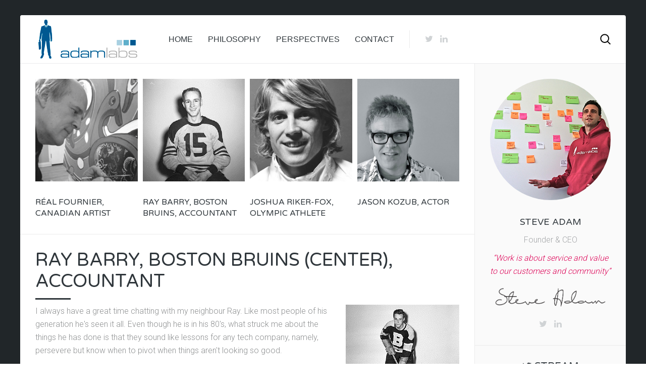

--- FILE ---
content_type: text/html; charset=utf-8
request_url: http://adamlabs.ca/index.php/ray-barry
body_size: 6562
content:
<!DOCTYPE HTML>
<html lang="en-gb" dir="ltr"  data-config='{"twitter":0,"plusone":0,"facebook":0,"style":"default"}'>

<head>
<meta charset="utf-8">
<meta http-equiv="X-UA-Compatible" content="IE=edge">
<meta name="viewport" content="width=device-width, initial-scale=1">
<base href="http://adamlabs.ca/index.php/ray-barry" />
	<meta name="keywords" content="Steve Adam, AdamLabs, Calgary, Alberta, Canada, Innovation, change management, leadership, service, customer engagement, consulting, oil, gas, pipeline, medical, digital conversion, software implementation, data management, workshops, teams" />
	<meta name="rights" content="All rights reserved © AdamLabs.ca - 2016" />
	<meta name="author" content="Steve Adam" />
	<meta name="description" content="Adamlabs Inc. Everyday" />
	<title>Ray Barry</title>
	<link href="http://adamlabs.ca/index.php/component/search/?Itemid=293&amp;format=opensearch" rel="search" title="Search AdamLabs.ca | Steve Adam " type="application/opensearchdescription+xml" />
	<link href="/templates/yoo_sun/favicon.ico" rel="shortcut icon" type="image/vnd.microsoft.icon" />
	<link href="/templates/yoo_sun/widgetkit/widgets/tabs-sun/style/tab.css" rel="stylesheet" type="text/css" id="tabs-widget-css" />
	<script type="application/json" class="joomla-script-options new">{"csrf.token":"b49bcacb14fe240bc86b38b6ba17a1fb","system.paths":{"root":"","base":""},"system.keepalive":{"interval":300000,"uri":"\/index.php\/component\/ajax\/?format=json"}}</script>
	<script src="/media/jui/js/jquery.min.js?22222365cd3e3830c9ef9ca6969fed2f" type="text/javascript"></script>
	<script src="/media/jui/js/jquery-noconflict.js?22222365cd3e3830c9ef9ca6969fed2f" type="text/javascript"></script>
	<script src="/media/jui/js/jquery-migrate.min.js?22222365cd3e3830c9ef9ca6969fed2f" type="text/javascript"></script>
	<script src="/media/jui/js/bootstrap.min.js?22222365cd3e3830c9ef9ca6969fed2f" type="text/javascript"></script>
	<script src="/media/system/js/core.js?22222365cd3e3830c9ef9ca6969fed2f" type="text/javascript"></script>
	<!--[if lt IE 9]><script src="/media/system/js/polyfill.event.js?22222365cd3e3830c9ef9ca6969fed2f" type="text/javascript"></script><![endif]-->
	<script src="/media/system/js/keepalive.js?22222365cd3e3830c9ef9ca6969fed2f" type="text/javascript"></script>
	<script src="/media/widgetkit/uikit2-1eaf189b.js" type="text/javascript"></script>
	<script src="/media/widgetkit/wk-scripts-72a4eab1.js" type="text/javascript"></script>

<link rel="apple-touch-icon-precomposed" href="/templates/yoo_sun/apple_touch_icon.png">
<link rel="stylesheet" href="/templates/yoo_sun/css/bootstrap.css">
<link rel="stylesheet" href="/templates/yoo_sun/css/theme.css">
<link rel="stylesheet" href="/templates/yoo_sun/css/custom.css">
<script src="/templates/yoo_sun/warp/vendor/uikit/js/uikit.js"></script>
<script src="/templates/yoo_sun/warp/vendor/uikit/js/components/autocomplete.js"></script>
<script src="/templates/yoo_sun/warp/vendor/uikit/js/components/search.js"></script>
<script src="/templates/yoo_sun/warp/vendor/uikit/js/components/tooltip.js"></script>
<script src="/templates/yoo_sun/warp/js/social.js"></script>
<script src="/templates/yoo_sun/js/theme.js"></script>
<script src="/templates/yoo_sun/js/simpleWeather.js"></script>
</head>

<body class="tm-sidebar-a-right tm-sidebars-1 tm-isblog  tm-body-background">

    <div class="tm-page">

        
        <div class="tm-container uk-container uk-container-center ">

                            <div class="tm-dropdown-overlay uk-position-relative" data-uk-dropdown-overlay="{cls:'tm-dropdown-overlay uk-position-absolute uk-width-1-1'}">
                    <nav id="tm-navbar" class="tm-navbar uk-navbar uk-clearfix">

                        <div class="uk-visible-large">
                                                            <a class="uk-navbar-brand uk-float-left" href="http://adamlabs.ca">
	<img src="/images/site-live/logo_02_200.png" alt="Adamlabs - Steve Adam" /></a>
                            
                                                            <div class="uk-float-left"><ul class="uk-navbar-nav uk-hidden-small">
<li><a href="/index.php">HOME</a></li><li><a href="/index.php/philosophy">PHILOSOPHY</a></li><li><a href="/index.php/perspectives">PERSPECTIVES</a></li><li><a href="/index.php/contact">CONTACT</a></li></ul></div>
                            
                            <div class="uk-panel">
	<p class="uk-icon-small"><a href="https://twitter.com/@adamlabs" target="_blank" class="uk-icon-hover uk-icon-twitter"></a> <a href="https://www.linkedin.com/in/steveadam" target="_blank" class="uk-icon-hover uk-icon-linkedin"></a></p></div>
                                                            <div class="uk-float-right">
<form id="search-40-696ca227d623b" class="uk-search" action="/index.php/ray-barry" method="post" data-uk-search="{'source': '/index.php/component/search/?tmpl=raw&amp;type=json&amp;ordering=&amp;searchphrase=all', 'param': 'searchword', 'msgResultsHeader': 'Search Results', 'msgMoreResults': 'More Results', 'msgNoResults': 'No results found', flipDropdown: 1}">
	<input class="uk-search-field" type="text" name="searchword" placeholder="search...">
	<input type="hidden" name="task"   value="search">
	<input type="hidden" name="option" value="com_search">
	<input type="hidden" name="Itemid" value="107">
</form>
</div>
                                                    </div>

                                                    <a href="#offcanvas" class="uk-navbar-toggle uk-hidden-large uk-navbar-flip" data-uk-offcanvas></a>
                        
                                                    <div class="tm-logo-small uk-navbar-content uk-hidden-large">
                                <a href="http://adamlabs.ca">
	<img src="/images/site-live/logo_02_200.png" alt="Adamlabs - Steve Adam" width="100" height="41" class="uk-responsive-height" /></a>
                            </div>
                        
                    </nav>
                </div>
            
            <div class="tm-container-background">
                
                
                
                                    <div id="tm-middle" class="tm-middle uk-grid uk-grid-collapse" data-uk-grid-match>

                                                    <div class="tm-main uk-width-medium-3-4 uk-grid-collapse">

                                                                    <section id="tm-main-top" class="tm-main-top uk-grid uk-grid-collapse tm-block-divider uk-grid-divider uk-grid-collapse" data-uk-grid-match="{target:'> div > .uk-panel'}" data-uk-grid-margin>
<div class="uk-width-1-1"><div class="uk-panel uk-panel-space">

<div id="wk-grid594" class="uk-grid-width-1-1 uk-grid-width-small-1-4 uk-grid-width-medium-1-4 uk-grid-width-large-1-4 uk-grid-width-xlarge-1-4 uk-grid uk-grid-match uk-grid-small uk-text-left " data-uk-grid-match="{target:'> div > .uk-panel', row:true}" data-uk-grid-margin  data-uk-scrollspy="{cls:'uk-animation-scale-up uk-invisible', target:'> div > .uk-panel', delay:300}">


    <div>
        <div class="uk-panel uk-overlay-hover uk-invisible">

                        <a class="uk-position-cover uk-position-z-index" href="/index.php/real-fournier"></a>
            
            
                        <div class="uk-text-center uk-margin uk-margin-top-remove"><div class="uk-overlay "><img src="/images/site-live/blog-interviews/real.png" class=" uk-overlay-scale" alt="Réal Fournier, Canadian Artist" width="255" height="255"></div></div>
            
            
                        <h3 class="uk-h4 uk-margin-top-remove">

                                    <a class="uk-link-reset" href="/index.php/real-fournier">Réal Fournier, Canadian Artist</a>
                
                
            </h3>
            
            
            
            
            
            
            
        </div>
    </div>


    <div>
        <div class="uk-panel uk-overlay-hover uk-invisible">

                        <a class="uk-position-cover uk-position-z-index" href="/index.php/ray-barry"></a>
            
            
                        <div class="uk-text-center uk-margin uk-margin-top-remove"><div class="uk-overlay "><img src="/images/site-live/blog-interviews/rbarry_01.png" class=" uk-overlay-scale" alt="Ray Barry, Boston Bruins, Accountant" width="225" height="225"></div></div>
            
            
                        <h3 class="uk-h4 uk-margin-top-remove">

                                    <a class="uk-link-reset" href="/index.php/ray-barry">Ray Barry, Boston Bruins, Accountant</a>
                
                
            </h3>
            
            
            
            
            
            
            
        </div>
    </div>


    <div>
        <div class="uk-panel uk-overlay-hover uk-invisible">

                        <a class="uk-position-cover uk-position-z-index" href="/index.php/joshua-riker-fox"></a>
            
            
                        <div class="uk-text-center uk-margin uk-margin-top-remove"><div class="uk-overlay "><img src="/images/site-live/blog-interviews/jr-f.png" class=" uk-overlay-scale" alt="Joshua Riker-Fox, Olympic Athlete" width="225" height="225"></div></div>
            
            
                        <h3 class="uk-h4 uk-margin-top-remove">

                                    <a class="uk-link-reset" href="/index.php/joshua-riker-fox">Joshua Riker-Fox, Olympic Athlete</a>
                
                
            </h3>
            
            
            
            
            
            
            
        </div>
    </div>


    <div>
        <div class="uk-panel uk-overlay-hover uk-invisible">

                        <a class="uk-position-cover uk-position-z-index" href="/index.php/jason-kozub"></a>
            
            
                        <div class="uk-text-center uk-margin uk-margin-top-remove"><div class="uk-overlay "><img src="/images/site-live/blog-interviews/jason.png" class=" uk-overlay-scale" alt="Jason Kozub, Actor" width="255" height="255"></div></div>
            
            
                        <h3 class="uk-h4 uk-margin-top-remove">

                                    <a class="uk-link-reset" href="/index.php/jason-kozub">Jason Kozub, Actor</a>
                
                
            </h3>
            
            
            
            
            
            
            
        </div>
    </div>


</div>

<script>
(function($){

    // get the images of the gallery and replace it by a canvas of the same size to fix the problem with overlapping images on load.
    $('img[width][height]:not(.uk-overlay-panel)', $('#wk-grid594')).each(function() {

        var $img = $(this);

        if (this.width == 'auto' || this.height == 'auto' || !$img.is(':visible')) {
            return;
        }

        var $canvas = $('<canvas class="uk-responsive-width"></canvas>').attr({width:$img.attr('width'), height:$img.attr('height')}),
            img = new Image,
            release = function() {
                $canvas.remove();
                $img.css('display', '');
                release = function(){};
            };

        $img.css('display', 'none').after($canvas);

        $(img).on('load', function(){ release(); });
        setTimeout(function(){ release(); }, 1000);

        img.src = this.src;

    });

})(jQuery);
</script>
</div></div>
</section>
                                
                                                                    <main id="tm-content" class="tm-content uk-panel uk-panel-space">

                                        
                                        <div id="system-message-container">
</div>

<article class="uk-article " >

    
    
    
    
                        <h1 class="uk-article-title">
                Ray Barry, Boston Bruins (Center), Accountant            </h1>
        
        
            
        
        
                    
<p><img src="/images/site-live/blog-interviews/rbarry_02.png" alt="Ray Barry | talk@adamlabs.ca" style="margin: 0px 0px 15px 15px; float: right;" />I always have a great time chatting with my neighbour Ray. Like most people of his generation he's seen it all. Even though he is in his 80's, what struck me about the things he has done is that they sound like lessons for any tech company, namely, persevere but know when to pivot when things aren't looking so good.</p>
<p>Ray was born in 1928 in Boston but moved to Edmonton shortly after that since his father was a tenographer and his skills were in demand all over the continent. Like most kids in the 1930's he played outside, even in the freezing cold. He was skating by four years old and playing ice hockey throughout his youth in empty lots flooded by friendly neighbours. In his bantam years (about 14 years old) he was coached by Anglican ministers since the war needed everyone else. I imagined men running around in robes praising children but Ray told me the ministers were great coaches and tough hockey players. When he left high school he signed with the Tulsa Oilers, the Toronto Maple Leafs farm team, for $100.</p>
<p>What followed was the quintessential ping-pong life of a professional hockey player moving to teams in Toronto, Boston, Sherbrooke, Edmonton, back to Boston, Hershey, Edmonton, Calgary,...[I was losing track of his moves at this point in our conversation]. But what really struck me about all of this so far was his persistence. He liked hockey and he stuck with it. Ray never claims to be overly talented (he was 150 pounds, which is small for a hockey player even 60 years ago), but certainly persistent. Through all this he had a chance to play with some great people, was a centre for the Boston Bruins, and travelled all over the US and Canada. So what does a young professional hockey player do in his prime? He becomes an accountant.</p>
<p>Ray pivoted 60 years before the term was in vogue. He saw that hockey wasn't going to sustain him for much longer. He was married with three kids, getting injured, moving around a lot, and not making a whole lot of money. He looked for a new challenge, talked to a lot of nice people, got good advice and followed it. It took six years to complete all his exams and receive his CA credentials. I find his perseverance staggering, considering most people complain about the most trivial matters at work.</p>
<p>Again, he had a new challenge in a new city and he persisted. Ray formed a great firm and that company is still around today. When I asked Ray how he knew when to keep pushing and when to make a change he said he didn't. He just said he understood he could make his own choices and when he did, he didn't look back. I appreciate his sharing these stories since they tells us what we all know deep down inside, we create our own reality by putting our attention on where we want to be.</p>
<p>You can see Ray's stats at <a href="http://www.hockey-reference.com/players/b/barryra01.html" target="_blank">http://www.hockey-reference.com/players/b/barryra01.html</a></p>
<p>I always have a great time chatting with my neighbour Ray. Like most people of his generation he's seen it all. Even though he is in his 80's, what struck me about the things he has done is that they sound like lessons for any tech company, namely, persevere but know when to pivot when things aren't looking so good.</p>         
        
        
        
    
    
    
</article>

                                    </main>
                                
                                
                            </div>
                        
                                                                                                                                        <aside class="tm-sidebar-a uk-width-medium-1-4 tm-block-muted tm-sidebar-divider"><div class="uk-panel uk-panel-space uk-text-center">
	<p><img src="/images/site-live/steve_adam_2016.jpg" alt="Steve Adam - Adamlabs" class="uk-border-circle" /></p>
<h3 class="uk-margin-top">Steve Adam</h3>
<p class="uk-text-muted">Founder &amp; CEO</p>
<p><em>“Work is about service and value to our customers and community”</em></p>
<p><img src="/images/site-live/signature.png" alt="Steve Adam" width="251" height="60" /></p>
<p><a href="https://twitter.com/@adamlabs" class="uk-icon-hover uk-icon-small uk-icon-twitter"></a> <a href="https://www.linkedin.com/in/steveadam" class="uk-icon-hover uk-icon-small uk-icon-linkedin"></a></p></div>
<div class="uk-panel uk-panel-space uk-text-center"><h3 class="uk-panel-title"><i class="uk-icon-twitter"></i> Stream</h3>
<ul class="uk-list   uk-list-line">
        <li>

        
                   <h3 class="uk-h4 uk-margin-top-remove"><a href="https://twitter.com/adamlabs/status/807328618409906176">@adamlabs</a></h3>
        
        
        
                    <div class="">&quot;The best way to kill your startup...&quot; <a class="uk-text-break" href="https://www.linkedin.com/pulse/best-way-kill-your-startup-steve-adam">linkedin.com/pulse/best-way…</a> by <a class="uk-text-break" href="https://twitter.com/adamlabs">@adamlabs</a> on <a class="uk-text-break" href="https://twitter.com/LinkedIn">@LinkedIn</a></div>        
        
                    <p class="uk-article-meta">Written on <time datetime="09-12-2016">Friday, 09 December 2016</time></p>
        
    </li>
        <li>

        
                   <h3 class="uk-h4 uk-margin-top-remove"><a href="https://twitter.com/adamlabs/status/745837755821858816">@adamlabs</a></h3>
        
        
        
                    <div class="">Wow! Leonard was great! <a class="uk-text-break" href="https://twitter.com/tecterra/status/745670773864423425">twitter.com/tecterra/statu…</a></div>        
        
                    <p class="uk-article-meta">Written on <time datetime="23-06-2016">Thursday, 23 June 2016</time></p>
        
    </li>
        <li>

        
                   <h3 class="uk-h4 uk-margin-top-remove"><a href="https://twitter.com/adamlabs/status/745837580814520320">@adamlabs</a></h3>
        
        
        
                    <div class="">RT <a class="uk-text-break" href="https://twitter.com/jon_neufeld">@jon_neufeld</a>: Negotiate, negotiate, negotiate on whatever you can to keep the bottom line low <a class="uk-text-break" href="https://twitter.com/manjitminhas">@manjitminhas</a> <a class="uk-text-break" href="https://twitter.com/hashtag/TECNOVATE16">#TECNOVATE16</a> <a class="uk-text-break" href="https://twitter.com/TECTERRA">@TECTERRA</a> https…</div>        
        
                    <p class="uk-article-meta">Written on <time datetime="23-06-2016">Thursday, 23 June 2016</time></p>
        
    </li>
    </ul>
</div></aside>
                                                    
                    </div>
                
                
                                    <section id="tm-bottom-b" class="uk-grid uk-grid-collapse tm-block-muted uk-grid-divider" data-uk-grid-match="{target:'> div > .uk-panel'}" data-uk-grid-margin>
<div class="uk-width-1-1"><div class="uk-panel uk-panel-space">

<div id="wk-gridb37" class="uk-grid-width-1-1 uk-grid-width-small-1-3 uk-grid-width-medium-1-4 uk-grid-width-large-1-5 uk-grid-width-xlarge-1-5 uk-grid uk-grid-match uk-grid-medium uk-text-left " data-uk-grid-match="{target:'> div > .uk-panel', row:true}" data-uk-grid-margin  data-uk-scrollspy="{cls:'uk-animation-fade uk-invisible', target:'> div > .uk-panel', delay:300}">


    <div>
        <div class="uk-panel uk-panel-space uk-invisible">

            
            
                        <div class="uk-text-center uk-margin uk-margin-top-remove"><div class="uk-overlay uk-overlay-hover "><img src="/images/site-gallery/clients/client_enbridge.png" class=" uk-overlay-grayscale" alt="Enbridge" width="600" height="440"><a class="uk-position-cover" href="http://www.enbridge.com/"></a></div></div>
            
            
            
            
            
            
            
            
            
        </div>
    </div>


    <div>
        <div class="uk-panel uk-panel-space uk-invisible">

            
            
                        <div class="uk-text-center uk-margin uk-margin-top-remove"><div class="uk-overlay uk-overlay-hover "><img src="/images/site-gallery/clients/client_esso.png" class=" uk-overlay-grayscale" alt="Esso" width="600" height="440"><a class="uk-position-cover" href="http://www.esso.ca/"></a></div></div>
            
            
            
            
            
            
            
            
            
        </div>
    </div>


    <div>
        <div class="uk-panel uk-panel-space uk-invisible">

            
            
                        <div class="uk-text-center uk-margin uk-margin-top-remove"><div class="uk-overlay uk-overlay-hover "><img src="/images/site-gallery/clients/client_fortis.png" class=" uk-overlay-grayscale" alt="Fortis" width="600" height="440"><a class="uk-position-cover" href="http://www.fortisbc.com"></a></div></div>
            
            
            
            
            
            
            
            
            
        </div>
    </div>


    <div>
        <div class="uk-panel uk-panel-space uk-invisible">

            
            
                        <div class="uk-text-center uk-margin uk-margin-top-remove"><div class="uk-overlay uk-overlay-hover "><img src="/images/site-gallery/clients/client_interspatial.png" class=" uk-overlay-grayscale" alt="Interspatial" width="600" height="440"><a class="uk-position-cover" href="http://interspatialgis.com/"></a></div></div>
            
            
            
            
            
            
            
            
            
        </div>
    </div>


    <div>
        <div class="uk-panel uk-panel-space uk-invisible">

            
            
                        <div class="uk-text-center uk-margin uk-margin-top-remove"><div class="uk-overlay uk-overlay-hover "><img src="/images/site-gallery/clients/client_longhorn.png" class=" uk-overlay-grayscale" alt="Longhorn" width="600" height="440"><a class="uk-position-cover" href="http://www.longhorngeomatics.com/"></a></div></div>
            
            
            
            
            
            
            
            
            
        </div>
    </div>


    <div>
        <div class="uk-panel uk-panel-space uk-invisible">

            
            
                        <div class="uk-text-center uk-margin uk-margin-top-remove"><div class="uk-overlay uk-overlay-hover "><img src="/images/site-gallery/clients/client_pyxis.png" class=" uk-overlay-grayscale" alt="Pyxis" width="600" height="440"><a class="uk-position-cover" href="https://www.pyxisinnovation.com/"></a></div></div>
            
            
            
            
            
            
            
            
            
        </div>
    </div>


    <div>
        <div class="uk-panel uk-panel-space uk-invisible">

            
            
                        <div class="uk-text-center uk-margin uk-margin-top-remove"><div class="uk-overlay uk-overlay-hover "><img src="/images/site-gallery/clients/client_viaPlus.png" class=" uk-overlay-grayscale" alt="ViaPlus" width="600" height="440"><a class="uk-position-cover" href="http://www.via-plus.net"></a></div></div>
            
            
            
            
            
            
            
            
            
        </div>
    </div>


    <div>
        <div class="uk-panel uk-panel-space uk-invisible">

            
            
                        <div class="uk-text-center uk-margin uk-margin-top-remove"><div class="uk-overlay uk-overlay-hover "><img src="/images/site-gallery/clients/client_tecterra.png" class=" uk-overlay-grayscale" alt="Tecterra" width="600" height="440"><a class="uk-position-cover" href="http://www.tecterra.com/"></a></div></div>
            
            
            
            
            
            
            
            
            
        </div>
    </div>


    <div>
        <div class="uk-panel uk-panel-space uk-invisible">

            
            
                        <div class="uk-text-center uk-margin uk-margin-top-remove"><div class="uk-overlay uk-overlay-hover "><img src="/images/site-gallery/clients/client_transcanada.png" class=" uk-overlay-grayscale" alt="Transcanada" width="600" height="440"><a class="uk-position-cover" href="http://www.transcanada.com/"></a></div></div>
            
            
            
            
            
            
            
            
            
        </div>
    </div>


    <div>
        <div class="uk-panel uk-panel-space uk-invisible">

            
            
                        <div class="uk-text-center uk-margin uk-margin-top-remove"><div class="uk-overlay uk-overlay-hover "><img src="/images/site-gallery/clients/clients_bluearth.png" class=" uk-overlay-grayscale" alt="Bluearth" width="600" height="440"><a class="uk-position-cover" href="http://www.bluearthrenewables.com/"></a></div></div>
            
            
            
            
            
            
            
            
            
        </div>
    </div>


</div>

<script>
(function($){

    // get the images of the gallery and replace it by a canvas of the same size to fix the problem with overlapping images on load.
    $('img[width][height]:not(.uk-overlay-panel)', $('#wk-gridb37')).each(function() {

        var $img = $(this);

        if (this.width == 'auto' || this.height == 'auto' || !$img.is(':visible')) {
            return;
        }

        var $canvas = $('<canvas class="uk-responsive-width"></canvas>').attr({width:$img.attr('width'), height:$img.attr('height')}),
            img = new Image,
            release = function() {
                $canvas.remove();
                $img.css('display', '');
                release = function(){};
            };

        $img.css('display', 'none').after($canvas);

        $(img).on('load', function(){ release(); });
        setTimeout(function(){ release(); }, 1000);

        img.src = this.src;

    });

})(jQuery);
</script>
</div></div>
</section>
                
                            </div>

                            <footer id="tm-footer" class="tm-footer">

                                            <a class="tm-totop-scroller" data-uk-smooth-scroll href="#"></a>
                    
                    <div class="uk-panel">
	<p>Copyright © 2015 Adamlabs. All rights reserved. Built, powered and administered by <a href="/../../" target="_blank">TANSI</a></p></div>
                </footer>
            
            <script>
  (function(i,s,o,g,r,a,m){i['GoogleAnalyticsObject']=r;i[r]=i[r]||function(){
  (i[r].q=i[r].q||[]).push(arguments)},i[r].l=1*new Date();a=s.createElement(o),
  m=s.getElementsByTagName(o)[0];a.async=1;a.src=g;m.parentNode.insertBefore(a,m)
  })(window,document,'script','//www.google-analytics.com/analytics.js','ga');

  ga('create', 'UA-21457857-1', 'auto');
  ga('send', 'pageview');

</script>
        </div>

                    <div id="offcanvas" class="uk-offcanvas">
                <div class="uk-offcanvas-bar uk-offcanvas-bar-flip"><div class="uk-panel">
<form id="search-137-696ca2281172c" class="uk-search" action="/index.php/ray-barry" method="post" >
	<input class="uk-search-field" type="text" name="searchword" placeholder="search...">
	<input type="hidden" name="task"   value="search">
	<input type="hidden" name="option" value="com_search">
	<input type="hidden" name="Itemid" value="293">
</form>
</div>
<ul class="uk-nav uk-nav-offcanvas">
<li><a href="/index.php">HOME</a></li><li><a href="/index.php/philosophy">PHILOSOPHY</a></li><li><a href="/index.php/perspectives">PERSPECTIVES</a></li><li><a href="/index.php/contact">CONTACT</a></li></ul>
<div class="uk-panel"><h3 class="uk-panel-title">Login</h3>
<form class="uk-form" action="/index.php/ray-barry" method="post">

	
	<div class="uk-form-row">
		<input class="uk-width-1-1" type="text" name="username" size="18" placeholder="Username">
	</div>

	<div class="uk-form-row">
		<input class="uk-width-1-1" type="password" name="password" size="18" placeholder="Password">
	</div>

	
		<div class="uk-form-row">
				<label for="modlgn-remember-2134393074">Remember Me</label>
		<input id="modlgn-remember-2134393074" type="checkbox" name="remember" value="yes" checked>
	</div>
		
	<div class="uk-form-row">
		<button class="uk-button uk-button-primary" value="Log in" name="Submit" type="submit">Log in</button>
	</div>

	<ul class="uk-list uk-margin-bottom-remove">
		<li><a href="/index.php/component/users/?view=reset&amp;Itemid=101">Forgot your password?</a></li>
		<li><a href="/index.php/component/users/?view=remind&amp;Itemid=101">Forgot your username?</a></li>
					</ul>
	
		
	<input type="hidden" name="option" value="com_users">
	<input type="hidden" name="task" value="user.login">
	<input type="hidden" name="return" value="aHR0cDovL2FkYW1sYWJzLmNhL2luZGV4LnBocC9yYXktYmFycnk=">
	<input type="hidden" name="b49bcacb14fe240bc86b38b6ba17a1fb" value="1" /></form>
</div></div>
            </div>
        
    </div>

</body>
</html>


--- FILE ---
content_type: text/css
request_url: http://adamlabs.ca/templates/yoo_sun/css/custom.css
body_size: 860
content:
/* Copyright (C) YOOtheme GmbH, YOOtheme Proprietary Use License (http://www.yootheme.com/license) */

/* ========================================================================
   Use this file to add custom CSS easily
 ========================================================================== */
 
 /* RSForms */

.tansi-field-01 .rsform-input-box {width:90% !important; height:40px !important; padding-left: 10px !important;}
.tansi-field-01 .rsform-text-box {width:95% !important; height:140px !important; padding-left: 10px !important;}
.tansi-field-01a li {line-height: 10px !important;}
.formField {overflow:hidden !important;}

.uk-overlay-background {background-color: #000 !important;}
.uk-overlay-hover:hover .uk-overlay-fade, .uk-overlay-active .uk-active > .uk-overlay-fade {opacity: 0.8 !important;}
.uk-overlay-panel {color: #eee !important;}


--- FILE ---
content_type: text/plain
request_url: https://www.google-analytics.com/j/collect?v=1&_v=j102&a=1261226840&t=pageview&_s=1&dl=http%3A%2F%2Fadamlabs.ca%2Findex.php%2Fray-barry&ul=en-us%40posix&dt=Ray%20Barry&sr=1280x720&vp=1280x720&_u=IEBAAEABAAAAACAAI~&jid=1109184465&gjid=535075885&cid=246988409.1768727082&tid=UA-21457857-1&_gid=1773097423.1768727082&_r=1&_slc=1&z=1462528684
body_size: -284
content:
2,cG-X5W21PX16L